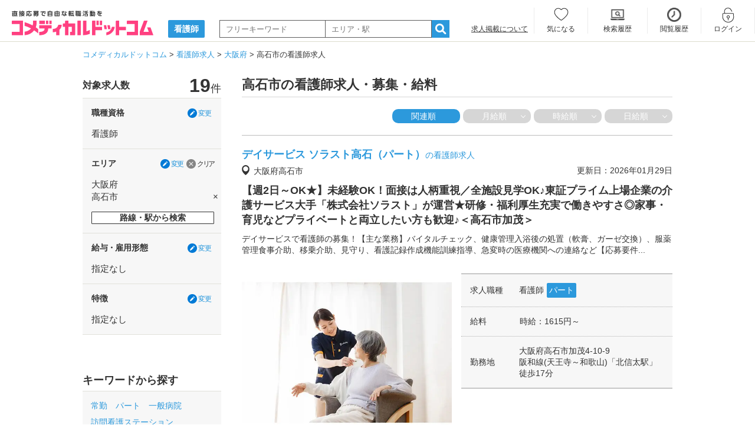

--- FILE ---
content_type: text/html; charset=UTF-8
request_url: https://www.co-medical.com/ns/osaka/city1285/
body_size: 14687
content:
<!DOCTYPE html><html lang="ja"><head><meta charset="UTF-8"><title>【2026年2月新着】高石市の看護師求人・転職・募集情報｜コメディカルドットコム</title><meta name="description" content="高石市の看護師求人を19件掲載中。高石市内の看護師求人を給与、雇用形態、特徴など様々な条件で自由に検索ができます。"><meta name="keywords" content="高石市,看護師,求人,転職,募集"><meta name="viewport" content="width=device-width,initial-scale=1"><meta name="robots" content="ALL"><link rel="canonical" href="https://www.co-medical.com/ns/osaka/city1285/"><link rel="preconnect" href="https://www.google.com"><link rel="preconnect" href="https://www.gstatic.com" crossorigin><link rel="icon" href="/assets/common/favicon/favicon.ico"><link rel="stylesheet" href="/assets/pc/css/base.min.css?20230622"><link rel="stylesheet" href="/assets/pc/css/style.min.css?1749446546"><link rel="stylesheet" href="/assets/pc/css/job.min.css?1764916982"><link rel="stylesheet" href="/assets/vendors/micromodal/micromodal.min.css"><link rel="preload" as="style" href="/assets/pc/css/jquery.fancybox.min.css" onload="this.rel='stylesheet'"><link rel="preload" as="style" href="/assets/pc/css/job.min.css?1764916982" onload="this.rel='stylesheet'"><link rel="preload" as="style" href="/assets/vendors/vanilla-toast/vanilla-toast.min.css" onload="this.rel='stylesheet'"><link rel="preload" as="style" href="//netdna.bootstrapcdn.com/font-awesome/4.6.3/css/font-awesome.min.css" onload="this.rel='stylesheet'"><script src="https://code.jquery.com/jquery-3.6.3.js"></script><script src="/assets/vendors/lazysizes/lazysizes.min.js"></script><script>var dataLayer = dataLayer || []; dataLayer.push({
    'schJobType': 'OC001',
    'schAreaPref': 'PF27',
    'schAreaDetail': 'AD001285',
    'schAreaLine': '選択なし',
    'schAreaStation': '選択なし',
    'schKoyoKeitai': '選択なし',
    'schKoyoSalary': '選択なし_選択なし',
    'schTokucho1': '選択なし',
    'schTokucho2': '選択なし',
    'schTokucho3': '選択なし',
    'schHitNumber': ''
});dataLayer.push({"cloud_retail": {"eventType":"search","visitorId":"VUcweStvSmt2RGNGb3NQVG4wcjEvZz09","searchQuery":"看護師 大阪府 高石市","pageCategories":["看護師","大阪府","高石市"],"eventTime":"2026-02-01T18:14:48.230Z","productDetails":[{"product":{"id":"J0445023"}},{"product":{"id":"J0415043"}},{"product":{"id":"J0830111"}},{"product":{"id":"J0558023"}},{"product":{"id":"J0726783"}},{"product":{"id":"J0489143"}},{"product":{"id":"J0406941"}}],"userInfo":{"ipAddress":"52.14.17.58"},"uri":"https://www.co-medical.com/ns/osaka/city1285/"}});</script><script>(function(w,d,s,l,i){ w[l]=w[l]||[];w[l].push({ 'gtm.start':
new Date().getTime(),event:'gtm.js' });var f=d.getElementsByTagName(s)[0],
j=d.createElement(s),dl=l!='dataLayer'?'&l='+l:'';j.async=true;j.src=
'https://www.googletagmanager.com/gtm.js?id='+i+dl;f.parentNode.insertBefore(j,f);
})(window,document,'script','dataLayer','GTM-NL3Q6D');</script><script type="application/ld+json">[{"@context": "https://schema.org","@type": "BreadcrumbList","itemListElement": [{"@type": "ListItem","position": 1,"item": {"@id": "https://www.co-medical.com","name": "コメディカルドットコム"}}, {"@type": "ListItem","position": 2,"item": {"@id": "https://www.co-medical.com/ns/","name":"看護師求人"}}, {"@type": "ListItem","position": 3,"item": {"@id": "https://www.co-medical.com/ns/osaka/","name":"大阪府"}}, {"@type": "ListItem","position": 4,"item": {"@id": "https://www.co-medical.com/ns/osaka/city1285/","name":"高石市の看護師求人"}}]}]</script></head><body><noscript><iframe src="https://www.googletagmanager.com/ns.html?id=GTM-NL3Q6D" height="0" width="0" style="display:none;visibility:hidden"></iframe></noscript><header><div id="logoArea" class="inner under"><div class="leftArea"><a href="/" ><img src="/assets/common/images/logo.svg" alt="直接応募で自由な転職活動を コメディカルドットコム" width="240" height="42"></a></p><p class="txt"><a href="/ns/"><span>看護師</span></a></p><div class="fomrArea"><form action="/ns/search/" method="post" id="searchForm"><input type="text" id="searchKeyword" name="keyword" placeholder="フリーキーワード" value="" class="w180"><input type="text" id="searchKeyword2" name="keyword2" placeholder="エリア・駅" value="" class="w180"><a href="#" id="searchBtn"><i class="icmn-search-list"></i></a><input type="hidden" name="mode" value="popup"></form></div></div><div class="rightArea"><div><p class="f12 taRight"><a href="/publication_info/" class="ul">求人掲載について</a></p></div><ul class="member_menu "><li class="keep w93 keep"><a href="/mypage/keep/">気になる</a></li><li class="search_history w100"><a href="/mypage/search_history/">検索履歴</a></li><li class="history"><a href="/mypage/history/">閲覧履歴</a></li><li class="login"><a href="/login/" data-popup="no">ログイン</a></li><li class="entry"><a href="/contact/user_register/">会員登録</a></li></ul></div></div></header><div id="container">	<div id="breadCrumbs">
	  <ol>
	    <li>
	      <a href="/"><span itemprop="title">コメディカルドットコム</span></a>
	    </li>
	    	    <li>
	      <a href="/ns/"><span>看護師求人</span></a>	    </li>
	    	    <li>
	      <a href="/ns/osaka/"><span>大阪府</span></a>	    </li>
	    	    <li>
	      <span>高石市の看護師求人</span>	    </li>
	    	  </ol>
	</div>
<div id="twoColumns" class="prececturesPage clearfix"><div id="mainColumn"><div class="prefecturesArea"><h1 class="h1txt">高石市の看護師求人・募集・給料</h1></div><div class="sortMenu clearfix"><span>関連順</span><span class="link" onclick="sort('monthly');">月給順</span><span class="link" onclick="sort('hourly');">時給順</span><span class="link" onclick="sort('daily');">日給順</span></div><div class="prefecturesArea"><div class="recruitmentArea"><div class="recruitment"><div class="clearfix"><h3><a href="/ns/job445023/" class="link-blue">デイサービス ソラスト高石（パート）<span>の看護師求人</span></a></h3><p class="address">大阪府高石市</p><p class="editdate">更新日：2026年01月29日</p></div><h4 class="pr">【週2日～OK★】未経験OK！面接は人柄重視／全施設見学OK♪東証プライム上場企業の介護サービス大手「株式会社ソラスト」が運営★研修・福利厚生充実で働きやすさ◎家事・育児などプライベートと両立したい方も歓迎♪＜高石市加茂＞</h4><p>デイサービスで看護師の募集！【主な業務】バイタルチェック、健康管理入浴後の処置（軟膏、ガーゼ交換）、服薬管理食事介助、移乗介助、見守り、看護記録作成機能訓練指導、急変時の医療機関への連絡など【応募要件...</p><div class="requirementArea clearfix"><a href="/ns/job445023/" class="prImgLink"><picture><source data-srcset="https://www.co-medical.com/file/image/202506/e7ff2a67ee902f1004ca672ee29e45bb1d1d1090.webp" type="image/webp"><img data-src="https://www.co-medical.com/file/image/202506/e7ff2a67ee902f1004ca672ee29e45bb1d1d1090.jpg" width="356" alt="デイサービス ソラスト高石（パート）の看護師求人の写真" width="600" height="450" class="lazyload" loading="lazy"></picture></a><div class="requirement"><div class="inner"><h4>求人職種</h4><div class="txtSide"><p>看護師<span class="icoTxt">パート</span></p></div></div><div class="inner"><h4>給料</h4><dl class="clearfix"><dt class="saraly">時給</dt><dd>：1615円～</dd></dl></div><div class="inner"><h4>勤務地</h4><div><p>大阪府高石市加茂4-10-9</p><p>阪和線(天王寺～和歌山)「北信太駅」徒歩17分</p></div></div></div></div><div class="btnArea"><div class="button"><p class="txt"><a href="/ns/job445023/" class="w250 h50 lh50">詳細はこちら</a></p></div><div class="likeBtn"><p class="txt"><a class="delKeep445023 btn unlike" href="javascript: delKeepList('445023', false)"  style="display: none;" >気になる解除</a><a class="regKeep445023 btn like" href="javascript: regKeepList('445023', false)" >気になる</a></p></div></div></div></div></div><div class="prefecturesArea"><div class="recruitmentArea"><div class="recruitment"><div class="clearfix"><h3><a href="/ns/job415043/" class="link-blue">デイサービス ソラスト高石（正社員）<span>の看護師求人</span></a></h3><p class="address">大阪府高石市</p><p class="editdate">更新日：2026年01月29日</p></div><h4 class="pr">【年間休日123日★】日勤のみ！面接は人柄重視／全施設見学OK♪東証プライム上場企業の介護サービス大手「株式会社ソラスト」が運営★研修・福利厚生充実で働きやすさ◎正社員として安定して長く続けられる環境です！＜高石市加茂＞</h4><p>デイサービスで看護師の募集！【主な業務】バイタルチェック、健康管理入浴後の処置（軟膏、ガーゼ交換）、服薬管理食事介助、移乗介助、見守り、看護記録作成機能訓練指導、急変時の医療機関への連絡など【応募要件...</p><div class="requirementArea clearfix"><a href="/ns/job415043/" class="prImgLink"><picture><source data-srcset="https://www.co-medical.com/file/image/202506/a3f6a07df6323f57d14dc7f1fccadee2d1269b42.webp" type="image/webp"><img data-src="https://www.co-medical.com/file/image/202506/a3f6a07df6323f57d14dc7f1fccadee2d1269b42.jpg" width="356" alt="デイサービス ソラスト高石（正社員）の看護師求人の写真" width="600" height="450" class="lazyload" loading="lazy"></picture></a><div class="requirement"><div class="inner"><h4>求人職種</h4><div class="txtSide"><p>看護師<span class="icoTxt">常勤</span></p></div></div><div class="inner"><h4>給料</h4><dl class="clearfix"><dt class="saraly">月給</dt><dd>：27.1万円～28.1万円</dd><br></dl></div><div class="inner"><h4>勤務地</h4><div><p>大阪府高石市加茂4-10-9</p><p>阪和線(天王寺～和歌山)「北信太駅」徒歩17分</p></div></div></div></div><div class="btnArea"><div class="button"><p class="txt"><a href="/ns/job415043/" class="w250 h50 lh50">詳細はこちら</a></p></div><div class="likeBtn"><p class="txt"><a class="delKeep415043 btn unlike" href="javascript: delKeepList('415043', false)"  style="display: none;" >気になる解除</a><a class="regKeep415043 btn like" href="javascript: regKeepList('415043', false)" >気になる</a></p></div></div></div></div></div><div class="prefecturesArea"><div class="recruitmentArea"><div class="recruitment"><div class="clearfix"><h3><a href="/ns/job830111/" class="link-blue">高石加茂病院（病棟/日勤常勤）<span>の看護師求人</span></a></h3><p class="address">大阪府高石市</p><p class="editdate">更新日：2026年01月09日</p></div><h4 class="pr">【病棟での日勤常勤募集◎】JR阪和線「富木駅」より徒歩10分！78床の急性期～回復期を担う一般病院です♪</h4><p>一般病院（78床）での病棟看護業務【病棟情報】急性期一般病棟：54床地域包括ケア病棟：24床【看護体制】看護基準：急性期一般10対1/地域包括ケア13対1勤務形態：2交替制電子カルテ</p><div class="requirementArea clearfix"><a href="/ns/job830111/" class="prImgLink"><picture><source data-srcset="https://www.co-medical.com/file/image/202508/7023d23f04a96f957cb60b17af23f47e4f1194df.webp" type="image/webp"><img data-src="https://www.co-medical.com/file/image/202508/7023d23f04a96f957cb60b17af23f47e4f1194df.jpg" width="356" alt="高石加茂病院（病棟/日勤常勤）の看護師求人の写真" width="600" height="450" class="lazyload" loading="lazy"></picture></a><div class="requirement"><div class="inner"><h4>求人職種</h4><div class="txtSide"><p>看護師<span class="icoTxt">常勤</span></p></div></div><div class="inner"><h4>給料</h4><dl class="clearfix"><dt class="saraly">月給</dt><dd>：23.1万円～33.5万円</dd><br></dl></div><div class="inner"><h4>勤務地</h4><div><p>大阪府高石市西取石三丁目23番17号</p><p>阪和線(天王寺～和歌山)「富木駅」徒歩10分</p></div></div></div></div><div class="btnArea"><div class="button"><p class="txt"><a href="/ns/job830111/" class="w250 h50 lh50">詳細はこちら</a></p></div><div class="likeBtn"><p class="txt"><a class="delKeep830111 btn unlike" href="javascript: delKeepList('830111', false)"  style="display: none;" >気になる解除</a><a class="regKeep830111 btn like" href="javascript: regKeepList('830111', false)" >気になる</a></p></div></div></div></div></div><div class="prefecturesArea"><div class="recruitmentArea"><div class="recruitment"><div class="clearfix"><h3><a href="/ns/job558023/" class="link-blue">訪問看護ステーション　ことぶき（常勤）<span>の看護師求人</span></a></h3><p class="address">大阪府高石市</p><p class="editdate">更新日：2026年01月09日</p></div><h4 class="pr">JR「富木駅」より徒歩9分！各種手当充実☆年間休日111日＆残業少なめ◇ワークライフバランス良好◎病院を母体とする訪問看護ステーションでの募集です♪</h4><p>訪問看護ステーション「ことぶき」における訪問看護業務【主な業務】利用者様宅でのバイタルチェック、問診、健康管理などヘルパーとの入浴介助を行って頂く場合もあります事務的な業務としてはレセプト作成も兼任し...</p><div class="requirementArea clearfix"><a href="/ns/job558023/" class="prImgLink"><picture><source data-srcset="https://www.co-medical.com/file/image/202304/c07f392d6ecd34f0de25c2b2cccb66f4075303f5.webp" type="image/webp"><img data-src="https://www.co-medical.com/file/image/202304/c07f392d6ecd34f0de25c2b2cccb66f4075303f5.jpg" width="356" alt="訪問看護ステーション　ことぶき（常勤）の看護師求人の写真" width="600" height="450" class="lazyload" loading="lazy"></picture></a><div class="requirement"><div class="inner"><h4>求人職種</h4><div class="txtSide"><p>看護師<span class="icoTxt">常勤</span></p></div></div><div class="inner"><h4>給料</h4><dl class="clearfix"><dt class="saraly">月給</dt><dd>：23.5万円～32.6万円</dd><br></dl></div><div class="inner"><h4>勤務地</h4><div><p>大阪府高石市西取石3丁目6番17号</p><p>阪和線(天王寺～和歌山)「富木駅」徒歩9分</p></div></div></div></div><div class="btnArea"><div class="button"><p class="txt"><a href="/ns/job558023/" class="w250 h50 lh50">詳細はこちら</a></p></div><div class="likeBtn"><p class="txt"><a class="delKeep558023 btn unlike" href="javascript: delKeepList('558023', false)"  style="display: none;" >気になる解除</a><a class="regKeep558023 btn like" href="javascript: regKeepList('558023', false)" >気になる</a></p></div></div></div></div></div><div class="prefecturesArea"><div class="recruitmentArea"><div class="recruitment"><div class="clearfix"><h3><a href="/ns/job726783/" class="link-blue">トライズ訪問看護ステーション高石（常勤）<span>の看護師求人</span></a></h3><p class="address">大阪府高石市</p><p class="editdate">更新日：2026年01月16日</p></div><h4 class="pr">日勤のみOK！オンコールなし◇有給取得率ほぼ100％！子育て中・ブランク可◎家庭事情の休みも考慮します！ネイル・ピアスOK♪南海本線「北助松駅」徒歩9分！</h4><p>訪問看護業務【主な業務内容】経管栄養吸引点滴管理血糖値測定インスリン注射褥瘡処置電子カルテ入力などの看護ケア看護日誌の記入など※基本的に介護業務はありません【備考】オンコールなし訪問先：施設1日の訪問...</p><div class="requirementArea clearfix"><a href="/ns/job726783/" class="prImgLink"><picture><source data-srcset="https://www.co-medical.com/file/image/202411/aa6773150a6b2a8e0bf8ffa9747f7ea4f8a5dc13.webp" type="image/webp"><img data-src="https://www.co-medical.com/file/image/202411/aa6773150a6b2a8e0bf8ffa9747f7ea4f8a5dc13.jpg" width="356" alt="トライズ訪問看護ステーション高石（常勤）の看護師求人の写真" width="600" height="450" class="lazyload" loading="lazy"></picture></a><div class="requirement"><div class="inner"><h4>求人職種</h4><div class="txtSide"><p>看護師<span class="icoTxt">常勤</span></p></div></div><div class="inner"><h4>給料</h4><dl class="clearfix"><dt class="saraly">月給</dt><dd>：33万円～</dd><br></dl></div><div class="inner"><h4>勤務地</h4><div><p>大阪府高石市千代田6-8-15</p><p>南海本線「北助松駅」徒歩9分</p></div></div></div></div><div class="btnArea"><div class="button"><p class="txt"><a href="/ns/job726783/" class="w250 h50 lh50">詳細はこちら</a></p></div><div class="likeBtn"><p class="txt"><a class="delKeep726783 btn unlike" href="javascript: delKeepList('726783', false)"  style="display: none;" >気になる解除</a><a class="regKeep726783 btn like" href="javascript: regKeepList('726783', false)" >気になる</a></p></div></div></div></div></div><div class="prefecturesArea"><div class="recruitmentArea"><div class="recruitment"><div class="clearfix"><h3><a href="/ns/job489143/" class="link-blue">高石加茂病院（病棟/常勤） <span>の看護師求人</span></a></h3><p class="address">大阪府高石市</p><p class="editdate">更新日：2026年01月09日</p></div><h4 class="pr">賞与実績4.0カ月◎JR「富木駅」より徒歩10分！年間休日111日＆残業月平均5時間と少なめ♪ワークライフバランス良好◎78床の地域密着型の病院です！</h4><p>一般病院（78床）での病棟看護業務【病棟情報】1）急性期一般病棟：54床（10対1）2）地域包括ケア病棟：24床（13対1）</p><div class="requirementArea clearfix"><a href="/ns/job489143/" class="prImgLink"><picture><source data-srcset="https://www.co-medical.com/file/image/202208/e7ec1d2ded0678209a2b99c517d1a2d522a7e1f6.webp" type="image/webp"><img data-src="https://www.co-medical.com/file/image/202208/e7ec1d2ded0678209a2b99c517d1a2d522a7e1f6.jpg" width="356" alt="高石加茂病院（病棟/常勤） の看護師求人の写真" width="600" height="450" class="lazyload" loading="lazy"></picture></a><div class="requirement"><div class="inner"><h4>求人職種</h4><div class="txtSide"><p>看護師<span class="icoTxt">常勤</span></p></div></div><div class="inner"><h4>給料</h4><dl class="clearfix"><dt class="saraly">月給</dt><dd>：28.1万円～37.7万円</dd><br></dl></div><div class="inner"><h4>勤務地</h4><div><p>大阪府高石市西取石三丁目23番17号</p><p>阪和線(天王寺～和歌山)「富木駅」徒歩10分</p></div></div></div></div><div class="btnArea"><div class="button"><p class="txt"><a href="/ns/job489143/" class="w250 h50 lh50">詳細はこちら</a></p></div><div class="likeBtn"><p class="txt"><a class="delKeep489143 btn unlike" href="javascript: delKeepList('489143', false)"  style="display: none;" >気になる解除</a><a class="regKeep489143 btn like" href="javascript: regKeepList('489143', false)" >気になる</a></p></div></div></div></div></div><div class="prefecturesArea"><div class="recruitmentArea"><div class="recruitment"><div class="clearfix"><p class="stats mB5"><span class="icoTxtStats">スピード返信</span></p><h3><a href="/ns/job406941/" class="link-blue">ナーシングホスピス堺（訪問看護ステーション凛：常勤）<span>の看護師求人</span></a></h3><p class="address">大阪府高石市</p><p class="editdate">更新日：2025年12月22日</p></div><h4 class="pr">ブランクのある方も歓迎！！2022年5月オープン！頑張りがしっかりと評価される環境です♪</h4><p>訪問看護、およびホスピス対象者への看護業務看護記録電子カルテ（カイポケ）常勤換算看護師２：1名/施設介護士３：１訪問看護員として活躍しませんか？【展開中】ナーシングホスピス堺（堺市北区八下北5-13）...</p><div class="requirementArea clearfix"><a href="/ns/job406941/" class="prImgLink"><picture><source data-srcset="https://www.co-medical.com/file/image/202112/5a475593471cdc368e2156ddaa393588.webp" type="image/webp"><img data-src="https://www.co-medical.com/file/image/202112/5a475593471cdc368e2156ddaa393588.jpg" width="356" alt="ナーシングホスピス堺（訪問看護ステーション凛：常勤）の看護師求人の写真" width="600" height="450" class="lazyload" loading="lazy"></picture></a><div class="requirement"><div class="inner"><h4>求人職種</h4><div class="txtSide"><p>看護師<span class="icoTxt">常勤</span></p></div></div><div class="inner"><h4>給料</h4><dl class="clearfix"><dt class="saraly">月給</dt><dd>：34万円～36万円</dd><br></dl></div><div class="inner"><h4>勤務地</h4><div><p>大阪府高石市東羽衣1-8-3　アビテ羽衣302</p><p>南海本線「羽衣駅」徒歩5分</p></div></div></div></div><div class="btnArea"><div class="button"><p class="txt"><a href="/ns/job406941/" class="w250 h50 lh50">詳細はこちら</a></p></div><div class="likeBtn"><p class="txt"><a class="delKeep406941 btn unlike" href="javascript: delKeepList('406941', false)"  style="display: none;" >気になる解除</a><a class="regKeep406941 btn like" href="javascript: regKeepList('406941', false)" >気になる</a></p></div></div></div></div></div><div class="prefecturesArea"><div class="recruitmentArea"><div class="recruitment"><div class="clearfix"><p class="stats mB5"><span class="icoTxtStats hw">ハローワーク求人</span></p><h3><a href="/ns/hjob297311/" class="link-blue">合同会社５．Ｖａｒｉ<span>の看護師求人</span></a></h3><p class="address">大阪府高石市</p><p class="editdate">更新日：2026年01月14日</p></div><p class="mT10">オペレーター・看護師・ヘルパーの３人１組でご利用者様のお宅に伺い、入浴サービスを行います。看護師の方には入浴前後のバイタルチェック入浴に伴う処置入浴中の洗体着脱、シーツ交換入浴の記録、報告書等の作成ケ...</p><p class="mT10">情報提供元：泉大津公共職業安定所</p><div class="requirementArea archive clearfix"><div class="requirement" style="border-bottom:none;"><div class="inner" style="border-bottom:none;"><h4>求人職種</h4><div class="txtSide"><p>看護師<span class="icoTxt">常勤</span></p></div></div><div class="inner"><h4>勤務地</h4><div><p>大阪府高石市西取石７丁目６－１５－２０６シャンロワール</p></div></div></div></div><div class="btnArea"><div class="button"><p class="txt"><a href="/ns/hjob297311/" class="w250 h50 lh50">詳細はこちら</a></p></div></div></div></div></div><div class="prefecturesArea"><div class="recruitmentArea"><div class="recruitment"><div class="clearfix"><p class="stats mB5"><span class="icoTxtStats hw">ハローワーク求人</span></p><h3><a href="/ns/hjob288316/" class="link-blue">社会福祉法人南海福祉事業会<span>の看護師求人</span></a></h3><p class="address">大阪府高石市</p><p class="editdate">更新日：2026年01月07日</p></div><p class="mT10">☆乳幼児の保健全般です。・認定こども園での乳幼児の体調管理・乳幼児が病気や怪我の時の看護や手当・乳幼児の身体測定・乳幼児の薬預かりや投薬・園医（内科・歯科・眼科・耳鼻咽喉科）による健診の助手※変更の範...</p><p class="mT10">情報提供元：泉大津公共職業安定所</p><div class="requirementArea archive clearfix"><div class="requirement" style="border-bottom:none;"><div class="inner" style="border-bottom:none;"><h4>求人職種</h4><div class="txtSide"><p>看護師<span class="icoTxt">常勤</span></p></div></div><div class="inner"><h4>勤務地</h4><div><p>大阪府高石市千代田６丁目１２－５３</p></div></div></div></div><div class="btnArea"><div class="button"><p class="txt"><a href="/ns/hjob288316/" class="w250 h50 lh50">詳細はこちら</a></p></div></div></div></div></div><div class="prefecturesArea"><div class="recruitmentArea"><div class="recruitment"><div class="clearfix"><p class="stats mB5"><span class="icoTxtStats hw">ハローワーク求人</span></p><h3><a href="/ns/hjob248853/" class="link-blue">合同会社ＳＫＹ<span>の看護師求人</span></a></h3><p class="address">大阪府高石市</p><p class="editdate">更新日：2025年12月05日</p></div><p class="mT10">☆利用者様宅に訪問し、看護師業務をお願いします☆ご家族へのケア指導、相談対応☆訪問看護の経験がない方も歓迎☆オンコールなし★変更範囲：変更なし</p><p class="mT10">情報提供元：泉大津公共職業安定所</p><div class="requirementArea archive clearfix"><div class="requirement" style="border-bottom:none;"><div class="inner" style="border-bottom:none;"><h4>求人職種</h4><div class="txtSide"><p>看護師<span class="icoTxt">常勤</span></p></div></div><div class="inner"><h4>勤務地</h4><div><p>大阪府高石市西取石５－６－１６大歳ハイツ１０１</p></div></div></div></div><div class="btnArea"><div class="button"><p class="txt"><a href="/ns/hjob248853/" class="w250 h50 lh50">詳細はこちら</a></p></div></div></div></div></div><div class="prefecturesArea"><div class="recruitmentArea"><div class="recruitment"><div class="clearfix"><h3><a href="/ns/job610367/" class="link-blue">高石加茂病院（外来/常勤）<span>の看護師求人</span></a></h3></div><h4 class="pr">賞与実績4.0カ月◎保育料半額補助あり☆JR「富木駅」より徒歩10分◇78床の地域密着型の病院です！【外来手術室の兼務】</h4><p>一般病院（78床）での外来看護業務【業務詳細】外来勤務における看護師業務点滴・注射・採血・バイタルチェック業務医療器具の準備・洗浄等その他付随する業務※手術室での勤務があります。【外来情報】診療科目：...</p><div class="requirementArea archive clearfix"><div class="requirement" style="border-bottom:none;"><div class="inner" style="border-bottom:none;"><h4>求人職種</h4><div class="txtSide"><p>看護師<span class="icoTxt">常勤</span></p></div></div><div class="inner"><h4>勤務地</h4><div><p>大阪府高石市西取石三丁目23番17号</p><p>阪和線(天王寺～和歌山)「富木駅」徒歩10分</p></div></div></div></div><div class="btnArea"><div class="button"><p class="txt"><a href="/ns/job610367/" class="w250 h50 lh50">詳細はこちら</a></p></div></div></div></div></div><div class="prefecturesArea"><div class="recruitmentArea"><div class="recruitment"><div class="clearfix"><h3><a href="/ns/job804984/" class="link-blue">さくらの樹クリニック高石院（パート）  <span>の看護師求人</span></a></h3></div><h4 class="pr">【高石駅から徒歩1分♪土日祝休み☆】週2日～OK◎時給1,600円～1,800円☆ブランクがある方でも大歓迎◎クリニックでの看護師の募集♪＜高石市綾園＞</h4><p>クリニックでの看護業務【業務内容】外来・訪問診療・その他看護関連業務平野区中心に近隣地区など【応募要件】看護師または准看護師外来経験・訪問診療経験2年以上</p><div class="requirementArea archive clearfix"><div class="requirement" style="border-bottom:none;"><div class="inner" style="border-bottom:none;"><h4>求人職種</h4><div class="txtSide"><p>看護師<span class="icoTxt">パート</span></p></div></div><div class="inner"><h4>勤務地</h4><div><p>大阪府高石市綾園一丁目9番1号 アプラたかいし1階</p><p>南海本線「高石駅」徒歩1分</p></div></div></div></div><div class="btnArea"><div class="button"><p class="txt"><a href="/ns/job804984/" class="w250 h50 lh50">詳細はこちら</a></p></div></div></div></div></div><div class="prefecturesArea"><div class="recruitmentArea"><div class="recruitment"><div class="clearfix"><h3><a href="/ns/job804957/" class="link-blue">さくらの樹クリニック高石院（常勤/契約） <span>の看護師求人</span></a></h3></div><h4 class="pr">【高石駅から徒歩1分♪日祝休み☆】年間休日120日程度◎クリニックでの看護師の募集☆ワークライフバランスを整えながら働いていただけます◎＜高石市綾園＞</h4><p>クリニックでの看護業務【業務内容】外来・訪問診療・その他看護関連業務平野区中心に近隣地区など【応募要件】看護師または准看護師外来経験・訪問診療経験2年以上訪問診療レセプト経験者優遇</p><div class="requirementArea archive clearfix"><div class="requirement" style="border-bottom:none;"><div class="inner" style="border-bottom:none;"><h4>求人職種</h4><div class="txtSide"><p>看護師<span class="icoTxt">常勤</span></p></div></div><div class="inner"><h4>勤務地</h4><div><p>大阪府高石市綾園一丁目9番1号 アプラたかいし1階</p><p>南海本線「高石駅」徒歩1分</p></div></div></div></div><div class="btnArea"><div class="button"><p class="txt"><a href="/ns/job804957/" class="w250 h50 lh50">詳細はこちら</a></p></div></div></div></div></div><div class="prefecturesArea"><div class="recruitmentArea"><div class="recruitment"><div class="clearfix"><h3><a href="/ns/job655845/" class="link-blue">ポラリスデイサービスセンター伽羅橋（パート）<span>の看護師求人</span></a></h3></div><h4 class="pr">＜南海高師浜線「伽羅橋駅」より徒歩8分！＞リハビリデイサービスで看護師（パート）の募集！中途社員比率8割以上☆充実の研修・キャリアアップ体制！車通勤可◎</h4><p>リハビリデイサービスでの看護師業務【業務内容】バイタルサイン測定、健康チェックパワーリハビリテーションのサポート、マシン設定ドリンク提供、水分量のチェック体操、リハビリプログラムの実施※ショートとロン...</p><div class="requirementArea archive clearfix"><div class="requirement" style="border-bottom:none;"><div class="inner" style="border-bottom:none;"><h4>求人職種</h4><div class="txtSide"><p>看護師<span class="icoTxt">パート</span></p></div></div><div class="inner"><h4>勤務地</h4><div><p>大阪府高石市羽衣4丁目4番26号 高石市立診療センター3階</p><p>南海高師浜線「伽羅橋駅」徒歩8分</p></div></div></div></div><div class="btnArea"><div class="button"><p class="txt"><a href="/ns/job655845/" class="w250 h50 lh50">詳細はこちら</a></p></div></div></div></div></div><div class="prefecturesArea"><div class="recruitmentArea"><div class="recruitment"><div class="clearfix"><h3><a href="/ns/job644407/" class="link-blue">児童デイサービスこもっこ（パート）<span>の看護師求人</span></a></h3></div><h4 class="pr">【夜勤・オンコールなし！】放課後等デイサービスで看護師の募集◎南海「高石駅」から徒歩5分とアクセスも抜群！</h4><p>児童発達支援事業所での看護業務【業務内容】日常生活の介助（食事、排せつなど）レクリエーション活動の見守り記録作成、注入や吸引などの医療的ケア送迎の添乗など【応募要件】看護師【事業所概要】定員：5名対象...</p><div class="requirementArea archive clearfix"><div class="requirement" style="border-bottom:none;"><div class="inner" style="border-bottom:none;"><h4>求人職種</h4><div class="txtSide"><p>看護師<span class="icoTxt">パート</span></p></div></div><div class="inner"><h4>勤務地</h4><div><p>大阪府高石市千代田3-10-21</p><p>南海本線「高石駅」徒歩5分</p></div></div></div></div><div class="btnArea"><div class="button"><p class="txt"><a href="/ns/job644407/" class="w250 h50 lh50">詳細はこちら</a></p></div></div></div></div></div><div class="prefecturesArea"><div class="recruitmentArea"><div class="recruitment"><div class="clearfix"><h3><a href="/ns/job337131/" class="link-blue">児童デイサービスこもっこ（常勤）<span>の看護師求人</span></a></h3></div><h4 class="pr">【夜勤・オンコールなし！】放課後等デイサービスで看護師の募集◎南海「高石駅」から徒歩5分とアクセスも抜群！</h4><p>児童発達支援事業所での看護業務【業務内容】日常生活の介助（食事、排せつなど）レクリエーション活動の見守り記録作成、注入や吸引などの医療的ケア送迎の添乗など【応募要件】看護師/准看護師【事業所概要】定員...</p><div class="requirementArea archive clearfix"><div class="requirement" style="border-bottom:none;"><div class="inner" style="border-bottom:none;"><h4>求人職種</h4><div class="txtSide"><p>看護師<span class="icoTxt">常勤</span></p></div></div><div class="inner"><h4>勤務地</h4><div><p>大阪府高石市千代田3-10-21</p><p>南海本線「高石駅」徒歩5分</p></div></div></div></div><div class="btnArea"><div class="button"><p class="txt"><a href="/ns/job337131/" class="w250 h50 lh50">詳細はこちら</a></p></div></div></div></div></div><div class="prefecturesArea"><div class="recruitmentArea"><div class="recruitment"><div class="clearfix"><h3><a href="/ns/job771471/" class="link-blue">ビーナスプラス高石（パート）<span>の看護師求人</span></a></h3></div><h4 class="pr">【日曜日は必ずお休み！】半日型入浴＆リハビリデイサービスの看護師（パート）の募集！昇給あり◎ブランクのある方も歓迎！東証プライム上場企業◎充実の福利厚生♪【高石市大仙西町】</h4><p>看護師または准看護師としての業務全般をお願いいたします半日型リハビリデイサービスでの看護業務全般【具体的には】運動前後の健康管理、バイタルチェック簡単の医療処置：爪切り、傷の処置等服薬管理口腔および栄...</p><div class="requirementArea archive clearfix"><div class="requirement" style="border-bottom:none;"><div class="inner" style="border-bottom:none;"><h4>求人職種</h4><div class="txtSide"><p>看護師<span class="icoTxt">パート</span></p></div></div><div class="inner"><h4>勤務地</h4><div><p>大阪府高石市綾園2丁目14-2</p><p>南海本線「高石駅」徒歩6分</p></div></div></div></div><div class="btnArea"><div class="button"><p class="txt"><a href="/ns/job771471/" class="w250 h50 lh50">詳細はこちら</a></p></div></div></div></div></div><div class="prefecturesArea"><div class="recruitmentArea"><div class="recruitment"><div class="clearfix"><h3><a href="/ns/job641597/" class="link-blue">とどう整形外科クリニック（パート）<span>の看護師求人</span></a></h3></div><h4 class="pr">午後勤務いただける方の募集◇シフトは週4日程度でご相談ください◎整形外科未経験の方も歓迎♪南海高師浜線「伽羅橋駅」より徒歩3分◇2007年開院の整形外科クリニックです☆</h4><p>整形外科クリニックでの外来看護業務【主な業務内容】外来業務処置、検査業務点滴、採血院内清掃在庫管理など【職場環境】看護師：常時1名体制平均患者数：約70～80名/日電子カルテ導入済み【歓迎スキル】簡単...</p><div class="requirementArea archive clearfix"><div class="requirement" style="border-bottom:none;"><div class="inner" style="border-bottom:none;"><h4>求人職種</h4><div class="txtSide"><p>看護師<span class="icoTxt">パート</span></p></div></div><div class="inner"><h4>勤務地</h4><div><p>大阪府高石市羽衣5-12-43</p><p>南海高師浜線「伽羅橋駅」徒歩3分</p></div></div></div></div><div class="btnArea"><div class="button"><p class="txt"><a href="/ns/job641597/" class="w250 h50 lh50">詳細はこちら</a></p></div></div></div></div></div><div class="prefecturesArea"><div class="recruitmentArea"><div class="recruitment"><div class="clearfix"><h3><a href="/ns/job536019/" class="link-blue">訪問看護ステーションはこぶね（常勤）<span>の看護師求人</span></a></h3></div><h4 class="pr">【高石市取石】JR「富木」駅より徒歩約2分！クリニック併設の訪問看護ステーションでの勤務◎在宅看護・看取りにご興味がある方歓迎！クリニックの往診とご自宅への訪問看護をお願いします♪＜経験3年以上必須＞</h4><p>訪問看護ステーションにおける訪問看護業務および、医療法人一亀会松山クリニックでの看護業務【主な業務内容】クリニックで診ているがん末期の患者様を中心に、在宅看護も提供します。クリニックでは在宅緩和ケア充...</p><div class="requirementArea archive clearfix"><div class="requirement" style="border-bottom:none;"><div class="inner" style="border-bottom:none;"><h4>求人職種</h4><div class="txtSide"><p>看護師<span class="icoTxt">常勤</span></p></div></div><div class="inner"><h4>勤務地</h4><div><p>大阪府高石市取石1丁目12-11-203</p><p>阪和線(天王寺～和歌山)「富木駅」徒歩2分</p></div></div></div></div><div class="btnArea"><div class="button"><p class="txt"><a href="/ns/job536019/" class="w250 h50 lh50">詳細はこちら</a></p></div></div></div></div></div><div class="townArea"><h2 class="title"><span>大阪府</span>の市区町村</span>から<span>看護師求人</span>を探す</h2><ul class="town clearfix"><li><a href="/ns/osaka/osaka/">大阪市</a></li><li><a href="/ns/osaka/city1231/">大阪市都島区</a></li><li><a href="/ns/osaka/city1232/">大阪市福島区</a></li><li><a href="/ns/osaka/city1233/">大阪市此花区</a></li><li><a href="/ns/osaka/city1234/">大阪市西区</a></li><li><a href="/ns/osaka/city1235/">大阪市港区</a></li><li><a href="/ns/osaka/city1236/">大阪市大正区</a></li><li><a href="/ns/osaka/city1237/">大阪市天王寺区</a></li><li><a href="/ns/osaka/city1238/">大阪市浪速区</a></li><li><a href="/ns/osaka/city1239/">大阪市西淀川区</a></li><li><a href="/ns/osaka/city1240/">大阪市東淀川区</a></li><li><a href="/ns/osaka/city1241/">大阪市東成区</a></li><li><a href="/ns/osaka/city1242/">大阪市生野区</a></li><li><a href="/ns/osaka/city1243/">大阪市旭区</a></li><li><a href="/ns/osaka/city1244/">大阪市城東区</a></li><li><a href="/ns/osaka/city1245/">大阪市阿倍野区</a></li><li><a href="/ns/osaka/city1246/">大阪市住吉区</a></li><li><a href="/ns/osaka/city1247/">大阪市東住吉区</a></li><li><a href="/ns/osaka/city1248/">大阪市西成区</a></li><li><a href="/ns/osaka/city1249/">大阪市淀川区</a></li><li><a href="/ns/osaka/city1250/">大阪市鶴見区</a></li><li><a href="/ns/osaka/city1251/">大阪市住之江区</a></li><li><a href="/ns/osaka/city1252/">大阪市平野区</a></li><li><a href="/ns/osaka/city1253/">大阪市北区</a></li><li><a href="/ns/osaka/city1254/">大阪市中央区</a></li><li><a href="/ns/osaka/sakai/">堺市</a></li><li><a href="/ns/osaka/city1255/">堺市堺区</a></li><li><a href="/ns/osaka/city1256/">堺市中区</a></li><li><a href="/ns/osaka/city1257/">堺市東区</a></li><li><a href="/ns/osaka/city1258/">堺市西区</a></li><li><a href="/ns/osaka/city1259/">堺市南区</a></li><li><a href="/ns/osaka/city1260/">堺市北区</a></li><li><a href="/ns/osaka/city1261/">堺市美原区</a></li><li><a href="/ns/osaka/city1262/">岸和田市</a></li><li><a href="/ns/osaka/city1263/">豊中市</a></li><li><a href="/ns/osaka/city1264/">池田市</a></li><li><a href="/ns/osaka/city1265/">吹田市</a></li><li><a href="/ns/osaka/city1266/">泉大津市</a></li><li><a href="/ns/osaka/city1267/">高槻市</a></li><li><a href="/ns/osaka/city1268/">貝塚市</a></li><li><a href="/ns/osaka/city1269/">守口市</a></li><li><a href="/ns/osaka/city1270/">枚方市</a></li><li><a href="/ns/osaka/city1271/">茨木市</a></li><li><a href="/ns/osaka/city1272/">八尾市</a></li><li><a href="/ns/osaka/city1273/">泉佐野市</a></li><li><a href="/ns/osaka/city1274/">富田林市</a></li><li><a href="/ns/osaka/city1275/">寝屋川市</a></li><li><a href="/ns/osaka/city1276/">河内長野市</a></li><li><a href="/ns/osaka/city1277/">松原市</a></li><li><a href="/ns/osaka/city1278/">大東市</a></li><li><a href="/ns/osaka/city1279/">和泉市</a></li><li><a href="/ns/osaka/city1280/">箕面市</a></li><li><a href="/ns/osaka/city1281/">柏原市</a></li><li><a href="/ns/osaka/city1282/">羽曳野市</a></li><li><a href="/ns/osaka/city1283/">門真市</a></li><li><a href="/ns/osaka/city1284/">摂津市</a></li><li><a href="/ns/osaka/city1285/">高石市</a></li><li><a href="/ns/osaka/city1286/">藤井寺市</a></li><li><a href="/ns/osaka/city1287/">東大阪市</a></li><li><a href="/ns/osaka/city1288/">泉南市</a></li><li><a href="/ns/osaka/city1289/">四條畷市</a></li><li><a href="/ns/osaka/city1290/">交野市</a></li><li><a href="/ns/osaka/city1291/">大阪狭山市</a></li><li><a href="/ns/osaka/city1292/">阪南市</a></li><li><a href="/ns/osaka/city1293/">三島郡</a></li><li><a href="/ns/osaka/city1294/">豊能郡</a></li><li><a href="/ns/osaka/city1296/">泉北郡</a></li><li><a href="/ns/osaka/city1297/">泉南郡</a></li></ul><div class="taRight mT10 mB40"><a href="/ns/osaka/ranking/" class="link-blue f15 mR30">大阪府の看護師求人ランキングを見る</a><a href="/ns/osaka/line/" class="link-blue f15">大阪府の路線一覧から探す</a></div></div><div class="townArea mT40"><h2 class="title"><span>高石市</span>の<span>看護師</span>に関連する職種から探す</h2><ul class="town clearfix"><li><a href="/jns/osaka/city1285/">准看護師</a></li></ul></div><div class="townArea"><h2 class="title"><span>大阪府の看護師給与データ</span></h2><div class="town clearfix dspFlex pB10"><div class="w50p mLRA"><div class="f18 center">平均月給　<span class="f40 bold">31.4</span><span class="f20">万円</span></div><div class="f12 center">最高 54.4万円 ｜ 最低 19.6万円 ｜ 中央値 31.5万円</div></div><div class="w50p mLRA"><div class="f18 center">平均時給 <span class="f40 bold">1,788</span><span class="f20">円</span></div><div class="f12 center pT5">※掲載中の求人原稿：常勤871件、パート417件を基に算出<br>※給与データは2026年01月16日に取得したデータを使用</div></div></div></div><div class="taRight mT10 mB40"><a href="/ns/osaka/salary_ranking/" class="link-blue f15">大阪府の看護師求人の給料ランキングを見る</a></div><div class="townArea"><h2 class="title"><span>大阪府看護師の平均応募数</span></h2><div class="town clearfix dspFlex pB10 pLR10"><div class="w40p mLRA"><div class="f18 center">1人あたり<span class="f40 bold">1.7</span><span class="f20">件</span></div></div><div class="w60p mLRA"><div class="f14 mT5">コメディカルドットコムで転職に成功している人は、<br>内定までに平均 3.2件応募しています。</div></div></div></div><h2 class="mT40 pB5 border-gray-bottom" style="font-size: 18px;font-weight: 600;margin-top: 50px!important;">大阪府の看護師の口コミ・評判</h2><div class="reviewPage mT10 mB30"><div class="status_header"><img src="/assets/common/images/review/reviewicon_woman.svg" alt="" width="50" height="50" class="lazyload" loading="lazy"><div class="status"><div>54歳 女性 大阪府</div>看護師</div><div class="statification"><div>利用満足度</div><span>★★★★★</span></div></div><p class="mT10 p10">他のサイトと比較して確実に募集がある求人を掲載してるので、安心して利用する事ができました。その為、スカウトも安心できます。友人にもおすすめしたいサイトです。</p></div><div class="reviewPage mT10 mB30"><div class="status_header"><img src="/assets/common/images/review/reviewicon_woman.svg" alt="" width="50" height="50" class="lazyload" loading="lazy"><div class="status"><div>60歳 女性 大阪府</div>看護師</div><div class="statification"><div>利用満足度</div><span>★★★★★</span></div></div><p class="mT10 p10">直接応募先より、直ぐにご連絡があり、面接迄話が早く、ストレスがなく、とても良かったと思います。</p></div><div class="reviewPage mT10 mB30"><div class="status_header"><img src="/assets/common/images/review/reviewicon_woman.svg" alt="" width="50" height="50" class="lazyload" loading="lazy"><div class="status"><div>27歳 女性 大阪府</div>看護師</div><div class="statification"><div>利用満足度</div><span>★★★★★</span></div></div><p class="mT10 p10">直接応募なので、自分の意思を優先して応募できる点がすごく良かったです。</p></div><div class="reviewPage mT10 mB30"><div class="status_header"><img src="/assets/common/images/review/reviewicon_woman.svg" alt="" width="50" height="50" class="lazyload" loading="lazy"><div class="status"><div>53歳 女性 大阪府</div>看護師</div><div class="statification"><div>利用満足度</div><span>★★★★☆</span></div></div><p class="mT10 p10">働きながらの仕事探しだったので、自分のペースで空き時間に利用できたので良かったです。</p></div><div class="reviewPage mT10 mB30"><div class="status_header"><img src="/assets/common/images/review/reviewicon_woman.svg" alt="" width="50" height="50" class="lazyload" loading="lazy"><div class="status"><div>53歳 女性 大阪府</div>看護師</div><div class="statification"><div>利用満足度</div><span>★★★★★</span></div></div><p class="mT10 p10">求人内容がとても見やすく、応募先の採用担当者さんとも連絡が取りやすかった点がよかったです。</p></div><div class="taRight"><a href="/review/" class="link-blue">口コミ・評判をもっと見る</a></div><h2 class="mT40 pB5 border-gray-bottom" style="font-size: 18px;font-weight: 600;margin-top: 50px!important;">看護師の転職にオススメの記事</h2><div id="contents-slider" class="swiper-container" style="visibility:hidden;"><ul class="cf swiper-wrapper"><li class="swiper-slide"><a href="/knowledge/article745/"><picture><source data-srcset="https://www.co-medical.com/file/contents_image/main/96da4b0afae8c40dcbe279a7e0598e3c.webp" type="image/webp"><img data-src="https://www.co-medical.com/file/contents_image/main/96da4b0afae8c40dcbe279a7e0598e3c.jpg" alt="" width="237" height="178" class="recruit_img lazyload" loading="lazy"></picture><p>【看護師】看取りとの向き合い方は？悩みや不安、対処法をご紹介</p></a></li><li class="swiper-slide"><a href="/knowledge/article837/"><picture><source data-srcset="https://www.co-medical.com/file/contents_image/main/bddaa714852ce6d43d1301819cda79b4.webp" type="image/webp"><img data-src="https://www.co-medical.com/file/contents_image/main/bddaa714852ce6d43d1301819cda79b4.jpg" alt="" width="237" height="178" class="recruit_img lazyload" loading="lazy"></picture><p>履歴書のサイズはA4？B5？正しいサイズの解説から印刷方法まで徹底解説</p></a></li><li class="swiper-slide"><a href="/knowledge/article329/"><picture><source data-srcset="https://www.co-medical.com/file/contents_image/main/a884bc53050140260719ef24aac6f234.webp" type="image/webp"><img data-src="https://www.co-medical.com/file/contents_image/main/a884bc53050140260719ef24aac6f234.jpg" alt="" width="237" height="178" class="recruit_img lazyload" loading="lazy"></picture><p>ショートステイで働く看護師｜施設の特徴や仕事内容を紹介</p></a></li><li class="swiper-slide"><a href="/knowledge/article617/"><picture><source data-srcset="https://www.co-medical.com/file/contents_image/main/79bd738ed8e7b3a7d7b0cf140a46634c.webp" type="image/webp"><img data-src="https://www.co-medical.com/file/contents_image/main/79bd738ed8e7b3a7d7b0cf140a46634c.jpg" alt="" width="237" height="178" class="recruit_img lazyload" loading="lazy"></picture><p>訪問看護師の給料が高いのはどうして？年収・手取り・各種手当を解説！</p></a></li><li class="swiper-slide"><a href="/knowledge/article1109/"><picture><source data-srcset="https://www.co-medical.com/file/contents_image/main/b77e1d387cd1cbd4be6372a8f2131b5c.webp" type="image/webp"><img data-src="https://www.co-medical.com/file/contents_image/main/b77e1d387cd1cbd4be6372a8f2131b5c.jpg" alt="" width="237" height="178" class="recruit_img lazyload" loading="lazy"></picture><p>准看護師から正看護師になるには？最短ルートやメリット、注意点や給付金制度まで解説</p></a></li><li class="swiper-slide"><a href="/knowledge/article700/"><picture><source data-srcset="https://www.co-medical.com/file/contents_image/main/eb55c95fa107cf8311a69ef0f1081b54.webp" type="image/webp"><img data-src="https://www.co-medical.com/file/contents_image/main/eb55c95fa107cf8311a69ef0f1081b54.jpg" alt="" width="237" height="178" class="recruit_img lazyload" loading="lazy"></picture><p>看護師の当直業務とは？夜勤との違いを解説</p></a></li><li class="swiper-slide"><a href="/knowledge/article206/"><picture><source data-srcset="https://www.co-medical.com/file/contents_image/main/e1b70e53b849dd7135c988e4596f71ba.webp" type="image/webp"><img data-src="https://www.co-medical.com/file/contents_image/main/e1b70e53b849dd7135c988e4596f71ba.jpg" alt="" width="237" height="178" class="recruit_img lazyload" loading="lazy"></picture><p>コメディカルドットコムが目指す医療・福祉業界の転職市場の改革とは</p></a></li><li class="swiper-slide"><a href="/knowledge/article717/"><picture><source data-srcset="https://www.co-medical.com/file/contents_image/main/4a0a1e04e265efe092c727b266772959.webp" type="image/webp"><img data-src="https://www.co-medical.com/file/contents_image/main/4a0a1e04e265efe092c727b266772959.jpg" alt="" width="237" height="178" class="recruit_img lazyload" loading="lazy"></picture><p>36協定とは？必要性や締結の流れをわかりやすく解説</p></a></li><li class="swiper-slide"><a href="/knowledge/article715/"><picture><source data-srcset="https://www.co-medical.com/file/contents_image/main/b0ac14c01fefe898b572219fcf8ca51b.webp" type="image/webp"><img data-src="https://www.co-medical.com/file/contents_image/main/b0ac14c01fefe898b572219fcf8ca51b.jpg" alt="" width="237" height="178" class="recruit_img lazyload" loading="lazy"></picture><p>看護師の一人暮らしは実際どのくらいかかる？実際の生活費等も紹介！</p></a></li><li class="swiper-slide"><a href="/knowledge/article834/"><picture><source data-srcset="https://www.co-medical.com/file/contents_image/main/a3f5f99fa25f328ec815997f0469715f.webp" type="image/webp"><img data-src="https://www.co-medical.com/file/contents_image/main/a3f5f99fa25f328ec815997f0469715f.jpg" alt="" width="237" height="178" class="recruit_img lazyload" loading="lazy"></picture><p>離職証明書とは？離職票との違いや役割、記入方法をわかりやすく解説</p></a></li></ul><div class="swiper-button-prev"></div><div class="swiper-button-next"></div></div>                  <h2 class="mT40 pB5 f15 b600">
        大阪府高石市の看護師の求人に関するよくある質問
      </h2>
      <p>
        大阪府高石市の看護師の求人は何件掲載中ですか？
      </p>
      <p class="mT5">
        コメディカルドットコムでは、現在19件の大阪府高石市の看護師求人を掲載しています。掲載中の求人は事業所が直接募集しているので、応募後はメッセージ機能を使い採用担当者と直接やり取りが可能です。
      </p>
            <p class="mT15">
        大阪府高石市の看護師の給与はどのくらいですか？
      </p>
      <p class="mT5">
        コメディカルドットコムで掲載中の大阪府高石市の看護師の月給は、最低23.1万円、最高37.7万円です。<br>※給与データは2026年01月16日に取得したデータを使用して算出しています。
      </p>
                  
                  <div class="townArea mT40">
  <h2 class="title">職種資格から探す</h2>
  <ul class="town clearfix mB0">
            <li><a href="/ccw/">介護福祉士</a></li>
        <li><a href="/mc/">医療事務</a></li>
          </ul>
</div>

    </div>

      <div id="leftColumn">
    <section>
        <div class="numberArea">
      <h2>対象求人数</h2>
      <p><span id="target_count">19</span>件</p>
    </div>
        <div class="selectArea">
      <form action="/ns/search/start/" method="post" id="sideform">
      <input type="hidden" name="mode" value="popup">
      <input type="hidden" name="keyword" value="">
      <input type="hidden" name="keyword2" value="">
      <div class="inner">
        <div class="ttlArea">
          <h2 class="category">職種資格</h2>
          <div class="btnArea">
            <a href="javascript: popupJob('job_type');"><div class="selectBtn"><p>変更</p></div></a>
          </div>
        </div>
        <div class="select">
        <p id="selected_job_type_name">看護師</p>
        <input type="hidden" name="jobtype" value="OC001">
        <input type="hidden" name="jobtype_roma" value="ns">
        </div>
      </div>
      <div class="inner">
                <input type="hidden" name="submode" value="area">
        <div class="ttlArea">
          <h2 class="area fLeft">エリア</h2>
          <div class="btnArea">
            <a href="javascript: popupJob('address');"><div class="selectBtn"><p>変更</p></div></a>
                        <a href="javascript: sideDelete('add_sub_all');"><div class="clearBtn"><p>クリア</p></div></a>
                      </div>
        </div>
        <div class="select" id="areaSelect">
        <p id="selected_adds_name"><input type="hidden" name="adds" value="PF27">大阪府</p>
                <p><input type="checkbox" name="add_sub[]" value="AD001285" id="selected_add_sub-AD001285" class="hidden" checked>高石市<span class="delete" onclick="sideDelete('add_sub', 'AD001285')">×</span></p>
                        </div>
        <h2 class="line change"><a href="javascript: popupJob('line');" id="popupLineBtn">路線・駅から検索</a></h2>
              </div>
      <div class="inner">
        <div class="ttlArea">
          <h2 class="salary">給与<span>・</span>雇用形態</h2>
          <div class="btnArea">
            <a href="javascript: popupJob('salary');"><div class="selectBtn"><p>変更</p></div></a>
                      </div>
        </div>
        <div class="select">
                    <p>指定なし</p>
                  </div>
      </div>
      <div class="inner">
        <div class="ttlArea">
                    <h2 class="point">特徴</h2>
          <div class="btnArea">
            <a href="javascript: popupJob('point');"><div class="selectBtn"><p>変更</p></div></a>
                      </div>
        </div>
                  <div class="select">
          <p>指定なし</p>
          </div>
              </div>
            <input type="hidden" name="sort" id="sort" value="">
      <input type="hidden" name="sortset" id="sortset" value="">
      </form>
    </div>

            <div class="keywordArea">
      <h2>キーワードから探す</h2>
      <ul class="clearfix">
                        <li>
          <a href="/ns/osaka/city1285/JF001/">常勤</a>
        </li>
                                <li>
          <a href="/ns/osaka/city1285/JF002/">パート</a>
        </li>
                                                                        <li>
          <a href="/ns/osaka/city1285/JI002/">一般病院</a>
        </li>
                                                                                                                                                <li>
          <a href="/ns/osaka/city1285/JI007/">訪問看護ステーション</a>
        </li>
                                                                                                                                                                                <li>
          <a href="/ns/osaka/city1285/JI019/">デイサービス・デイケア</a>
        </li>
                                                                                                                                                                <li>
          <a href="/ns/osaka/city1285/JR001/">一般病棟</a>
        </li>
                                                                                                                                                                                                <li>
          <a href="/ns/osaka/city1285/JR010/">訪問看護</a>
        </li>
                                                <li>
          <a href="/ns/osaka/city1285/JR015/">介護通所</a>
        </li>
                                <li>
          <a href="/ns/osaka/city1285/JR012/">その他</a>
        </li>
                                                                <li>
          <a href="/ns/osaka/city1285/JA001/">未経験可</a>
        </li>                        <li>
          <a href="/ns/osaka/city1285/JA002/">ブランク可</a>
        </li>                        <li>
          <a href="/ns/osaka/city1285/JA005/">ミドルも活躍中</a>
        </li>                        <li>
          <a href="/ns/osaka/city1285/JA003/">日勤のみ可</a>
        </li>                        <li>
          <a href="/ns/osaka/city1285/JA006/">バイト歓迎</a>
        </li>                                        <li>
          <a href="/ns/osaka/city1285/JA021/">残業少なめ</a>
        </li>                                                                        <li>
          <a href="/ns/osaka/city1285/JA014/">年休120日以上</a>
        </li>                        <li>
          <a href="/ns/osaka/city1285/JA011/">社会保険完備</a>
        </li>                                                                        <li>
          <a href="/ns/osaka/city1285/JA012/">住宅手当あり</a>
        </li>                        <li>
          <a href="/ns/osaka/city1285/JA017/">教育充実</a>
        </li>                        <li>
          <a href="/ns/osaka/city1285/JA016/">資格支援あり</a>
        </li>                                        <li>
          <a href="/ns/osaka/city1285/JA010/">車通勤可</a>
        </li>                        <li>
          <a href="/ns/osaka/city1285/JA015/">駅徒歩圏内</a>
        </li>                        <li>
          <a href="/ns/osaka/city1285/JA020/">事前見学OK</a>
        </li>                                              </ul>
            <div class="taRight bg-light-grey pB10 pR10">
        <a href="/ns/kw/" class="link-blue">キーワード一覧</a>
      </div>
          </div>
        
    
    
    </section>
  </div>

<div id="modal__side_search" class="micromodal-slide modal" aria-hidden="true">
  <div class="modal__overlay" tabindex="-1" data-micromodal-close>
    <div class="modal__container" role="dialog" aria-modal="true">

      <div class="modal__contents" role="document">
        <a class="btn-close-circle" href="javascript:;" data-micromodal-close data-popup="no"><i></i></a>
        <div id="modal__side_search_content"></div>
      </div>

    </div>
  </div>
</div>

<script>
function sideDelete(key, id = '') {
  if (key == 'job_form' && document.getElementById('sort').value) {
    document.getElementById('sort').value = id;
    document.getElementById('sortset').value = '1';
    document.getElementById('sideform').submit();
    return;
  }
  if (key == 'add_sub_all') {
    document.querySelector('input[name="adds"]').remove();
    var items = document.querySelectorAll('input[name="add_sub[]"]');
    for (var i = 0; i < items.length; i++) {
      items[i].remove();
    }
  }
  if (key == 'station_all') {
    document.querySelector('input[name="adds"]').remove();
    document.querySelector('input[name="line"]').value = 'x';
    var items = document.querySelectorAll('input[name="station[]"]');
    for (var i = 0; i < items.length; i++) {
      items[i].remove();
    }
  }
  if (key == 'job_all') {
    var items = document.querySelectorAll('input[name="job_addition[]"]');
    for (var i = 0; i < items.length; i++) {
      items[i].remove();
    }
    items = document.querySelectorAll('input[name="job_institution[]"]');
    for (var i = 0; i < items.length; i++) {
      items[i].remove();
    }
    items = document.querySelectorAll('input[name="job_room[]"]');
    for (var i = 0; i < items.length; i++) {
      items[i].remove();
    }
  }
  if (key == 'add_sub' || key == 'job_add' || key == 'station' || key == 'job_ins' || key == 'job_room') {
    document.getElementById('selected_' + key + '-' + id).remove();
  }
  if (key == 'job_form') {
    var item = document.querySelector('input[name="job_form"]');
    if (item) { item.remove(); }
    var item = document.querySelector('input[name="emp_status"]');
    if (item) { item.remove(); }
    var item = document.querySelector('input[name="job_form_type"]');
    if (item) { item.remove(); }
    var item = document.querySelector('input[name="salary_min"]');
    if (item) { item.remove(); }
    var item = document.querySelector('input[name="salary_max"]');
    if (item) { item.remove(); }
  }
  if (key == 'emp_status') {
    var es = document.querySelector('input[name="emp_status"]').value;
    es = es.split(',');
    es = es.filter(function(es) {
      return es != id;
    });
    es = es.join(',');
    document.querySelector('input[name="emp_status"]').value = es;
  }
  if (key =='search_word') {
    document.querySelector('input[name="search_word"]').remove();
  }
  document.getElementById('sideform').submit();
}

</script>

  </div>
  <p id="pageTop"><a href="#">PAGE TOP</a></p>
</div>

<div id="keep_alert" class="micromodal-slide modal" aria-hidden="true"><div class="modal__overlay" tabindex="-1" data-micromodal-close><div class="modal__container" role="dialog" aria-modal="true"><div class="modal__contents" role="document"><a class="btn-close-circle" href="javascript:;" data-micromodal-close data-popup="no"><i></i></a><h4 class="link-blue f20 mTB15"><img src="/assets/pc/images/common/ico_clip_blue.png" style="vertical-align: top;">「気になるリスト」に追加しました！</h4>『気になるリスト』の保存期間は2週間です。<a href="/contact/user_register/" class="link-blue">会員登録</a>または<a href="/login/.job" class="link-blue" data-hittype="event" data-category="URL PATH" data-action="click" data-label="ログイン・会員登録ページへ進む" rel="nofollow">ログイン</a>を<br>することで、その期間を超えてご利用できます！</div><div class="pointer button"><a href="/contact/user_register/" class="basic_button w223">無料で会員登録する</a></div></div></div></div><script>
var MicroModal;
document.addEventListener('DOMContentLoaded', function() {
  MicroModal.init();
});
</script>
<script src="/assets/vendors/swiper/swiper4.min.js"></script>
<link rel="stylesheet" href="/assets/vendors/swiper/swiper-bundle.min.css">
<link rel="stylesheet" href="/assets/vendors/swiper/swiper4.min.css">
<script>var dataLayer = dataLayer || [];dataLayer.push({'PageType': 'Listingpage','ProductIDList': ['445023', '415043', '830111']});
</script>
<script>
function sort(mode) {
  document.getElementById('sort').value = mode;
  document.getElementById('sortset').value = '1';
  document.getElementById('sideform').submit();
}
</script>
<script src="/assets/vendors/vanilla-toast/vanilla-toast.min.js"></script>
<script>
document.addEventListener('DOMContentLoaded', function() {
  var mySwiper = new Swiper ('#contents-slider', {
    loop: true,
    slidesPerView: 3,
    spaceBetween: 10,
    centeredSlides : true,
    autoplay: {
      delay: 5000,
      disableOnInteraction: false,
    },
    navigation: {
      nextEl: '.swiper-button-next',
      prevEl: '.swiper-button-prev',
    }
  });
  document.getElementById('contents-slider').style.visibility = 'visible';
});
document.addEventListener('DOMContentLoaded', function() {
  var recommendItems = document.getElementById('mainColumn');
  var token = recommendItems.getAttribute('data-token');
  var links = document.querySelectorAll('.recommend-link');

  links.forEach(function(link) {
    link.addEventListener('click', function(event) {
      event.preventDefault();
      document.cookie = "vertexAtrbToken=" + token + "; path=/";
      window.location.href = link.href;
    });
  });
});
</script>
<footer><div class="inner"><div class="navArea"><ul class="contentsNav"><li><a href="/manual/">転職成功マニュアル</a></li><li><a href="/review/">口コミ・評判</a></li><li><a href="/publication_info/">求人掲載について</a></li><li><a href="/policy/">求人掲載ポリシー</a></li><li><a href="/help/">よくある質問</a></li><li><a href="/sitemap/">サイトマップ</a></li><li><a href="/rules/">利用規約</a></li><li><a href="/privacypolicy/">個人情報保護方針</a></li><li><a href="https://www.2ndlabo.co.jp/security" target="_blank" rel="noopener noreferrer">情報セキュリティ方針</a></li><li><a href="https://www.2ndlabo.co.jp" target="_blank" rel="noopener noreferrer">運営会社</a></li></ul><nav class="categoryNavArea clearfix"><h2>関連サイト</h2><a href="https://2ndlabo.com/" target="_blank" rel="noopener noreferrer">医療福祉施設の課題解決プラットフォーム 2ndLabo（セカンドラボ）</a></nav></div></div><div class="copyrightArea"><small>Copyrights &copy; 2ndLabo,Inc. All rights reserved.</small></div></footer><script>document.getElementById('searchForm').addEventListener('keydown', function(event) {if (event.key === 'Enter') {event.preventDefault();document.getElementById('searchBtn').click();}});var submited = 0;document.getElementById('searchBtn').addEventListener('click', function(event) {event.preventDefault();if (!submited) {submited = 1;var keyword = document.getElementById('searchKeyword').value;keyword = keyword.replace(/ /g, '　');var keyword2 = document.getElementById('searchKeyword2').value;keyword2 = keyword2.replace(/ /g, '　');if (keyword && keyword2) {keyword += '　'+keyword2;} else if (!keyword && keyword2) {keyword = keyword2;}var form = document.getElementById('searchForm');form.action += '?q=' + encodeURIComponent('看護師　'+keyword);form.submit();}});</script><script src="/assets/pc/js/common.min.js"></script><script src="/assets/vendors/js.cookie/js.cookie.min.js" defer></script><script src="/assets/common/js/keep.min.js?1710146803" defer></script><script src="/assets/common/js/adds.min.js?1722323605" defer></script><script src="/assets/vendors/micromodal/micromodal.min.js" defer></script><script src="/assets/vendors/jquery/ofi.min.js"></script><script src="/assets/pc/js/job.min.js?20230221" defer></script></body></html>



--- FILE ---
content_type: text/css
request_url: https://www.co-medical.com/assets/vendors/vanilla-toast/vanilla-toast.min.css
body_size: -164
content:
#vanilla-toast-container{text-align:center;top:10px;right:0;width:100%;position:fixed}#vanilla-toast{width:100%;font-weight:700;font-size:18px;display:none;cursor:pointer;padding:5px 15px;border-radius:3px;margin-bottom:30px;background:rgba(0,0,0,.7);opacity:.7;color:#fff}#vanilla-toast-text{display:inline}#vanilla-toast-close-button{display:none;margin-left:15px;font-size:15px}

--- FILE ---
content_type: image/svg+xml
request_url: https://www.co-medical.com/assets/common/images/icon/ico_address_black.svg
body_size: -87
content:
<svg xmlns="http://www.w3.org/2000/svg" viewBox="0 0 18 24" width="18" height="24"><defs><style>.cls-1{fill:#333;}</style></defs><title>ico_address_black</title><g id="レイヤー_2" data-name="レイヤー 2"><g id="content"><path class="cls-1" d="M15.41,2.93A8.78,8.78,0,0,0,9,0,8.78,8.78,0,0,0,2.59,2.93C-1,6.85-.74,13.17,2.61,17.61S7.45,23,8.74,23.87A.58.58,0,0,0,9,24a.58.58,0,0,0,.26-.13c1.29-.91,2.87-1.95,6.13-6.26S19,6.85,15.41,2.93ZM9,15.12a6,6,0,1,1,6-6A6,6,0,0,1,9,15.12Z"/></g></g></svg>
